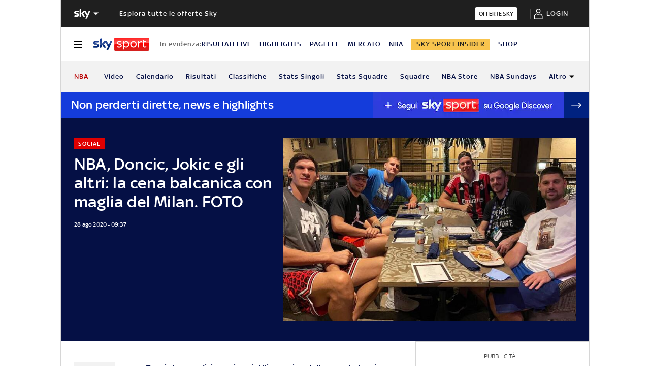

--- FILE ---
content_type: application/x-javascript;charset=utf-8
request_url: https://smetrics.sky.it/id?d_visid_ver=5.5.0&d_fieldgroup=A&mcorgid=1A124673527853290A490D45%40AdobeOrg&mid=50670730664385279867024365574847920087&ts=1767452707607
body_size: -37
content:
{"mid":"50670730664385279867024365574847920087"}